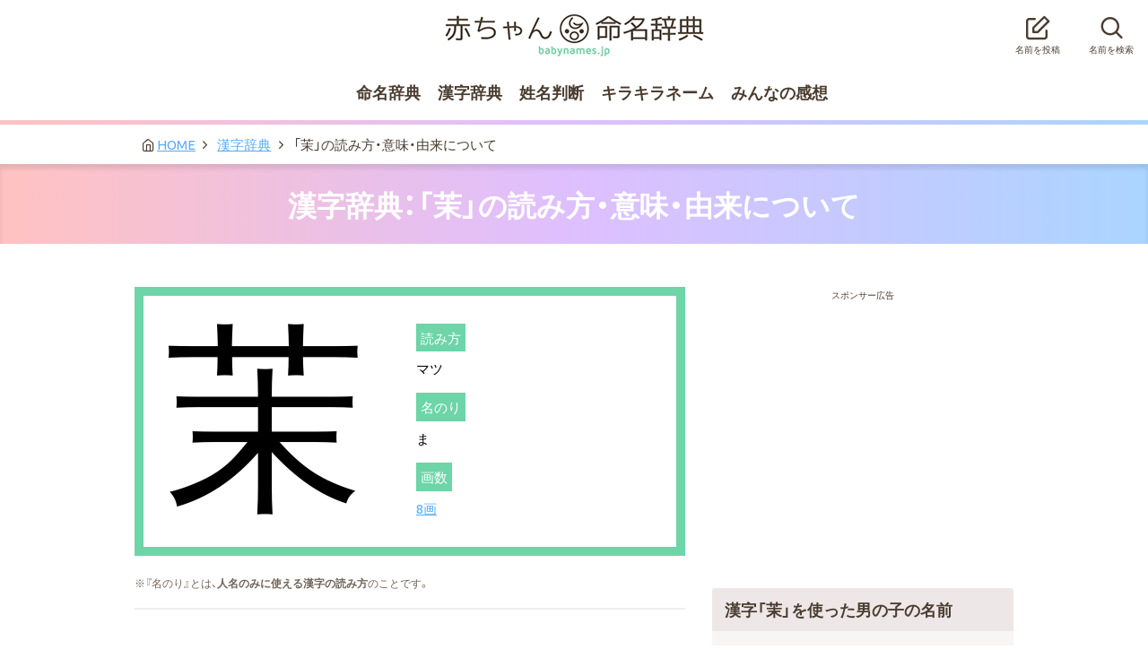

--- FILE ---
content_type: text/html; charset=UTF-8
request_url: https://babynames.jp/dictionary/kanji/307.php
body_size: 19962
content:

<!DOCTYPE html>
<html lang="ja">
<head>
	<meta charset="UTF-8">
	<title>「茉」という漢字の読み方・名のり・意味・由来について調べる - 赤ちゃん命名辞典</title>
	<meta name="keywords" content="茉,漢字,読み,画数,意味,子供,赤ちゃん,名前,命名,名付け">
	<meta name="description" content="赤ちゃん命名辞典では「茉」という漢字の読み方・名のり・意味・由来について調べることができます。">
	<link rel="stylesheet" href="/css/style.css">
	<link rel="shortcut icon" href="/images/favicon.ico">
	<link rel="canonical" href="https://babynames.jp/dictionary/kanji/307.php">
<!-- OGP -->
	<meta property="fb:admins" content="100007468533743" />
	<meta property="og:type" content="website" />
	<meta property="og:url" content="https://babynames.jp/" />
	<meta property="og:title" content="赤ちゃん命名辞典" />
	<meta property="og:description" content="赤ちゃん命名辞典は子供の命名･名付けに役立つポータルサイトです。" />
	<meta property="og:site_name" content="赤ちゃん命名辞典" />
	<meta property="og:image" content="https://babynames.jp/images/ogp.png" />
</head>
<body id="top">
<header class="siteHeader">
	<div class="siteHeader-upside">
		<h1><a href="/">赤ちゃん命名辞典</a></h1>
		<nav class="siteHeader-upside-menu">
			<ul>
				<li><a href="#submitPanel" class="open-submitPanel"><i class="name-submit"></i>名前を投稿</a></li>
				<li><a href="#searchPanel" class="open-searchPanel"><i class="name-search"></i>名前を検索</a></li>
			</ul>
		</nav>
	</div>
	<nav class="siteHeader-globalMenu">
		<ul>
			<li><a href="/name/nameList.php">命名辞典</a>
				<ul class="submenu">
					<li><a href="/name/nameList.php">名前一覧</a></li>
					<li><a href="/name/pop_boy.php">【2026年】男の子の命名 人気ランキング</a></li>
					<li><a href="/name/pop_girl.php">【2026年】女の子の命名 人気ランキング</a></li>
					<li><a href="/name/pop_celebrity.php">【2026年】芸能人の命名 人気ランキング</a></li>
					<li><a href="/name/pop_yomiBoy.php">【2026年】男の子の命名で人気の読み方ランキング</a></li>
					<li><a href="/name/pop_yomiGirl.php">【2026年】女の子の命名で人気の読み方ランキング</a></li>
				</ul>
			</li>
			<li><a href="/dictionary/index.php">漢字辞典</a>
				<ul class="submenu">
					<li><a href="/dictionary/index.php">画数で探す</a></li>
					<li><a href="/dictionary/index.php#kanjiDictionary-yomi">よみから探す</a></li>
					<li><a href="/dictionary/index.php#kanjiDictionary-image">イメージで探す</a></li>
					<li><a href="/dictionary/pop_kanjiBoy.php">【2026年】男の子の命名で人気の漢字</a></li>
					<li><a href="/dictionary/pop_kanjiGirl.php">【2026年】女の子の命名で人気の漢字</a></li>
				</ul>
			</li>
			<li><a href="#seimeiPanel" class="open-seimeiPanel">姓名判断</a></li>
			<li><a href="/kirakira-name.php">キラキラネーム</a></li>
			<li><span>みんなの感想</span>
				<ul class="submenu">
					<li><a href="/name/name_impression.php">名前の感想</a></li>
					<li><a href="/dictionary/kanji_impression.php">漢字の感想</a></li>
				</ul>
			</li>
		</ul>
	</nav>
</header>
<!-- /.siteHeader -->
<div class="breadcrumb">
	<ul>
		<li class="home"><a href="/">HOME</a></li>
		<li><a href="/dictionary/index.php">漢字辞典</a></li>
		<li>「茉」の読み方・意味・由来について</li>
	</ul>
</div>
<article class="babyName both">
	<h1 class="pageTitle">漢字辞典：「茉」の読み方・意味・由来について</h1>


	<div class="babyName-body">
		<div class="babyName-main">

			<div class="kanji">
				<p class="kanji-text">茉</p>
				<div class="kanji-info">
					<dl>
						<dt>読み方</dt>
						<dd>
マツ						</dd>
						<dt>名のり</dt>
						<dd>
ま						</dd>
						<dt>画数</dt>
						<dd><a href="/dictionary/kakusu/8.php">8画</a><br></dd>
					</dl>
				</div>
			</div>
			<p class="description"><small>※『名のり』とは、<strong>人名のみに使える漢字の読み方</strong>のことです。</small></p>

			<hr>

			<h2>漢字「茉」の意味</h2>
			<p>植物。ジャスミンの一種。</p>

			<h2>漢字「茉」の由来</h2>
			<p>くさかんむりに読みを表す「末」を組み合わせてできた漢字。</p>

			<h2>漢字「茉」のイメージ</h2>
			<p>ジャスミンのイメージが強いため、いい香りで人をやさしく癒してくれる印象を受ける。癒し系に名前作りにぴったりの漢字。いい香りを連想させるところから、女の子の名づけの方が使用例は多い。<br />
<br />
森茉莉（もりまり）：小説家。森鴎外の娘。</p>



					
				<div class="pr_box">
				<p>スポンサー広告</p>
				<!-- ★広告（468x60サイズ）★ -->
				<!-- ★広告（468x60サイズ）★ -->
<script async src="//pagead2.googlesyndication.com/pagead/js/adsbygoogle.js"></script>
<!-- pc_babynames_468x60 -->
<ins class="adsbygoogle"
     style="display:inline-block;width:468px;height:60px"
     data-ad-client="ca-pub-8374269813543062"
     data-ad-slot="5189075057"></ins>
<script>
(adsbygoogle = window.adsbygoogle || []).push({});
</script>				</div>


			<h2 id="comment">漢字「茉」に関するコメント</h2>
			<ul class="babyName-single-comment">




<li><p class="babyName-single-comment-body">コメントはまだありません</p></li>
			<h2>漢字「茉」にコメントする</h2>
			<form method="POST" action="../compostkanji.php" class="babyName-single-addComment">
				<dl>
				<dt><label>名前</label></dt>
				<dd><input type="text" name="name" id="name" placeholder="おなまえ" class="name_input" required>
					<a href="../../about.php#narisuma">成りすまし対策  &gt;&gt; </a></dd>
				<dt><label>コメント</label></dt>
				<dd><textarea name="content" required></textarea></dd>
				</dl>
				<input type="hidden" name="postnumber" value="307">
				<p class="attention">
				誹謗中傷、個人名、メールアドレス、電話番号、URLなどの投稿は禁止です。
				</p>
				<input type="submit" value="投稿確認" class="single-button">
			</form>
		</div>



		<div class="babyName-side">
			<div class="pr_box">
				<p>スポンサー広告</p>
				<!-- ★広告（300x250）★ -->
<script async src="//pagead2.googlesyndication.com/pagead/js/adsbygoogle.js"></script>
<!-- pc_babynames_300x250 -->
<ins class="adsbygoogle"
     style="display:inline-block;width:300px;height:250px"
     data-ad-client="ca-pub-8374269813543062"
     data-ad-slot="7672656214"></ins>
<script>
(adsbygoogle = window.adsbygoogle || []).push({});
</script>			</div>
			<div class="babyName-asideFixed">
				<aside class="babyName-aside boys">
					<h3>漢字「茉」を使った男の子の名前</h3>
						<ul>

<ul>
<li><a href="/name/6/5740.php"><i class="baby-icon boysName"></i><p><span class="baby_name">悠茉 (はるま)</span></p></a></li>
<li><a href="/name/6/5741.php"><i class="baby-icon boysName"></i><p><span class="baby_name">遥茉 (はるま)</span></p></a></li>
<li><a href="/name/8/7355.php"><i class="baby-icon boysName"></i><p><span class="baby_name">侑茉 (ゆうま)</span></p></a></li>
<li><a href="/name/40/39050.php"><i class="baby-icon boysName"></i><p><span class="baby_name">風茉 (ふうま)</span></p></a></li></ul><div class="babyName-aside-center"><form method="POST" action="../../conditionsearch.php"><input type="submit" value="もっと見る" class="more single-button"><input type="hidden" name="name" value="茉"><input type="hidden" name="mojicount" value="1"><input type="hidden" name="gender" value="1"><input type="hidden" name="toppage" value="1"></form></div>


				</aside>
				<aside class="babyName-aside girls">
					<h3>漢字「茉」を使った女の子の名前</h3>
						<ul>



<ul>
<li><a href="/name/7/6159.php"><i class="baby-icon girlsName"></i><p><span class="baby_name">茉莉 (まり)</span></p></a></li>
<li><a href="/name/1/464.php"><i class="baby-icon girlsName"></i><p><span class="baby_name">茉莉乃 (まりの)</span></p></a></li>
<li><a href="/name/2/1100.php"><i class="baby-icon girlsName"></i><p><span class="baby_name">茉弥 (まや)</span></p></a></li>
<li><a href="/name/2/1454.php"><i class="baby-icon girlsName"></i><p><span class="baby_name">茉桜 (まお)</span></p></a></li></ul><div class="babyName-aside-center"><form method="POST" action="../../conditionsearch.php"><input type="submit" value="もっと見る" class="more single-button"><input type="hidden" name="name" value="茉"><input type="hidden" name="mojicount" value="1"><input type="hidden" name="gender" value="2"><input type="hidden" name="toppage" value="1"></form></div>


				</aside>
				<aside class="babyName-aside boys">
					<h3>男の子の名前に漢字「茉」は？</h3>

					<form method="POST" action="../../votekanji_boy.php" class="insyo"><input name="vote" value="1" type="radio" id="suteki" required><label for="suteki">好き！：0票</label><img src = "../../images/bk.gif" alt="印象" width="8" class="bar"><input name="vote" value="3" type="radio" id="mama" required><label for="mama">普通：0票</label><img src = "../../images/bk.gif" alt="印象" width="8" class="bar"><input name="vote" value="5" type="radio" id="megaten" required><label for="megaten">あまり：0票</label><img src = "../../images/bk.gif" alt="印象" width="8" class="bar"><div class="insyo-submit"><input type="submit" value="投票する" class="single-button"><input type="hidden" name="postid" value="307"><input type="hidden" name="sex" value="1"></div></form>





				</aside>
				<aside class="babyName-aside girls">
					<h3>女の子の名前に漢字「茉」は？</h3>




					<form method="POST" action="../../votekanji_girl.php" class="insyo"><input name="vote" value="1" type="radio" id="suteki2" required><label for="suteki2">好き！：0票</label><img src = "../../images/bk.gif" alt="印象" width="8" class="bar"><input name="vote" value="3" type="radio" id="mama2" required><label for="mama2">普通：0票</label><img src = "../../images/bk.gif" alt="印象" width="8" class="bar"><input name="vote" value="5" type="radio" id="megaten2" required><label for="megaten2">あまり：0票</label><img src = "../../images/bk.gif" alt="印象" width="8" class="bar"><div class="insyo-submit"><input type="submit" value="投票する" class="single-button"><input type="hidden" name="postid" value="307"><input type="hidden" name="sex" value="2"></div></form>








				</aside>
			</div>
		</div>
	</div>
	<!-- /.babyName-body -->

</article>
	<div class="pr_box">
		<p>スポンサー広告</p>
<!-- ★広告（728x90サイズ）★ -->
<script async src="//pagead2.googlesyndication.com/pagead/js/adsbygoogle.js"></script>
<!-- pc_babynames_728x90_footer -->
<ins class="adsbygoogle"
     style="display:inline-block;width:728px;height:90px"
     data-ad-client="ca-pub-8374269813543062"
     data-ad-slot="6842790270"></ins>
<script>
(adsbygoogle = window.adsbygoogle || []).push({});
</script>	</div>

<footer class="siteFooter">
	<a href="#top" class="pagetop">このページの上へ</a>
<nav class="siteFooter-menu">
	<ul>
		<li><a href="/">トップページ</a></li>
		<li><a href="/name/nameList.php">名前一覧</a></li>
		<li><a href="/name/pop_boy.php">【2026年】男の子の命名 人気ランキング</a></li>
		<li><a href="/name/pop_girl.php">【2026年】女の子の命名 人気ランキング</a></li>
		<li><a href="/name/pop_celebrity.php">【2026年】芸能人の命名 人気ランキング</a></li>
		<li><a href="/dictionary/index.php">漢字辞典</a></li>
		<li><a href="#seimeiPanel" class="open-seimeiPanel">姓名判断</a></li>
		<li><a href="/kirakira-name.php">キラキラネーム</a></li>
		<li><a href="/about.php">このサイトについて</a></li>
		<li><a href="/about.php#contact">お問い合わせ</a></li>
		<li><a href="/about.php#privacy">プライバシーポリシー</a></li>
	</ul>
</nav>

<p class="copyright">© 赤ちゃん命名辞典 All Rights Reserved.</p>

</footer>
<!-- /.siteFooter -->


<div class="overlay search-overlay">
	<div id="search-panel" class="searchPanel">
		<nav class="searchPanel-tab">
			<ul>
				<li><a href="#defalt-search">通常検索</a></li>
				<li><a href="#condition-search">条件検索</a></li>
				<li><a href="#stopText-search">止め字検索</a></li>
				<li><a href="#Yomi-search">50音検索</a></li>
			</ul>
		</nav>
		<!-- /.searchPanel-tab -->
		<div id="defalt-search" class="searchPanel-body">
			<p class="searchPanel-info">名前をキーワード検索します。</p>
			<form action="/search.php" method="POST">
			<div class="baby-name-form">
				<div style="padding-top: 1rem;">
					<label>検索したい名前</label>
					<input type="text" name="name" placeholder="（例）あい、愛" required>
				</div>
			</div>
			<div class="searchPanel-footer">
				<button type="submit" class="search-btn green-btn formBtn">検索</button>
				<a href="#" class="cancel-btn formBtn">キャンセル</a>
			</div>
		    </form>
		</div>
		<!-- /#defalt-search -->
		<div id="condition-search" class="searchPanel-body">
			<p class="searchPanel-info">漢字・文字数・性別の組み合わせで検索します。</p>
			<form action="/conditionsearch.php" method="POST">
			<div class="baby-name-form">
				<div>
					<label>検索したい漢字</label>
					<input type="text" name="name" placeholder="（例）愛" required>
				</div>
				<div>
					<label>名前の文字数</label>
					<select name="mojicount" required>
						<option value="1" selected="">文字数制限なし</option>
						<option value="2">1文字</option>
						<option value="3">2文字</option>
						<option value="4">3文字</option>
					</select>
				</div>
				<div class="gender">
					<label><input type="radio" name="gender" value="1" id="search-boy" checked="">男の子</label>
					<label><input type="radio" name="gender" value="2" id="search-girl">女の子</label>
				</div>
			</div>
			<div class="searchPanel-footer">
				<button type="submit" class="search-btn green-btn formBtn">検索</button>
				<a href="#" class="cancel-btn formBtn">キャンセル</a>
			</div>
		    </form>
		</div>
		<!-- /#condition-search -->
		<div id="stopText-search" class="searchPanel-body">
			<p class="searchPanel-info">○○子など名前の最後の字で検索します。</p>
			<form action="/stoptextsearch.php" method="POST">
			<div class="baby-name-form">
				<div style="padding-top: 1rem;">
					<label>止め字（添え字）</label>
					<input type="text" name="name" placeholder="（例）子" required>
				</div>
			</div>
			<div class="searchPanel-footer">
				<button type="submit" class="search-btn green-btn formBtn">検索</button>
				<a href="#" class="cancel-btn formBtn">キャンセル</a>
			</div>
		    </form>
		</div>
		<!-- /#stopText-search -->
		<div id="Yomi-search" class="searchPanel-body">
			<div class="baby-name-form">
<div class="circle-btns">
<ul class="on50"><!-- リンク先を変更してください -->
	<li><a href="/name/50on/a.php">あ</a></li>
	<li><a href="/name/50on/i.php">い</a></li>
	<li><a href="/name/50on/u.php">う</a></li>
	<li><a href="/name/50on/e.php">え</a></li>
	<li><a href="/name/50on/o.php">お</a></li>
</ul>
<ul class="on50">
	<li><a href="/name/50on/ka.php">か</a></li>
	<li><a href="/name/50on/ki.php">き</a></li>
	<li><a href="/name/50on/ku.php">く</a></li>
	<li><a href="/name/50on/ke.php">け</a></li>
	<li><a href="/name/50on/ko.php">こ</a></li>
</ul>
<ul class="on50">
	<li><a href="/name/50on/sa.php">さ</a></li>
	<li><a href="/name/50on/si.php">し</a></li>
	<li><a href="/name/50on/su.php">す</a></li>
	<li><a href="/name/50on/se.php">せ</a></li>
	<li><a href="/name/50on/so.php">そ</a></li>
</ul>
<ul class="on50">
	<li><a href="/name/50on/ta.php">た</a></li>
	<li><a href="/name/50on/ti.php">ち</a></li>
	<li><a href="/name/50on/tu.php">つ</a></li>
	<li><a href="/name/50on/te.php">て</a></li>
	<li><a href="/name/50on/to.php">と</a></li>
</ul>
<ul class="on50">
	<li><a href="/name/50on/na.php">な</a></li>
	<li><a href="/name/50on/ni.php">に</a></li>
	<li><a href="/name/50on/nu.php">ぬ</a></li>
	<li><a href="/name/50on/ne.php">ね</a></li>
	<li><a href="/name/50on/no.php">の</a></li>
</ul>
<ul class="on50">
	<li><a href="/name/50on/ha.php">は</a></li>
	<li><a href="/name/50on/hi.php">ひ</a></li>
	<li><a href="/name/50on/hu.php">ふ</a></li>
	<li><a href="/name/50on/he.php">へ</a></li>
	<li><a href="/name/50on/ho.php">ほ</a></li>
</ul>
<ul class="on50">
	<li><a href="/name/50on/ma.php">ま</a></li>
	<li><a href="/name/50on/mi.php">み</a></li>
	<li><a href="/name/50on/mu.php">む</a></li>
	<li><a href="/name/50on/me.php">め</a></li>
	<li><a href="/name/50on/mo.php">も</a></li>
</ul>
<ul class="on50">
	<li><a href="/name/50on/ya.php">や</a></li>
	<li><a href="/name/50on/yu.php">ゆ</a></li>
	<li><a href="/name/50on/yo.php">よ</a></li>
</ul>
<ul class="on50">
	<li><a href="/name/50on/ra.php">ら</a></li>
	<li><a href="/name/50on/ri.php">り</a></li>
	<li><a href="/name/50on/ru.php">る</a></li>
	<li><a href="/name/50on/re.php">れ</a></li>
	<li><a href="/name/50on/ro.php">ろ</a></li>
</ul>
<ul class="on50">
	<li><a href="/name/50on/wa.php">わ</a></li>
</ul>
<!-- /.on50 -->
</div>
			</div>
		</div>
		<!-- /#Yomi-search -->
	</div>
	<!-- /#searchPanel -->
</div>
<!-- /.overlay -->


<div class="overlay seimei-overlay">
	<div id="seimei-panel" class="seimeiPanel">
		<div class="seimeiPanel-body">
			<p class="seimeiPanel-title">姓名判断</p>
			<form method="POST" action="/seimei.php" class="index-judgment-form">
				<ul>
					<li>
						<label>苗字</label>
						<input type="text" name="sei" id="sei" placeholder="(例)佐藤" required>
					</li>
					<li>
						<label>名前</label>
						<input type="text" name="mei" id="mei" placeholder="(例)一郎" required>
					</li>
				</ul>
				<input type="submit" value="姓名判断する" class="button">
			</form>
		</div>
	</div>
</div>
<!-- /.overlay -->


<div class="overlay submit-overlay">
	<div id="submit-panel" class="submitPanel">
		<div class="submitPanel-body">
			<p class="submitPanel-title">名前を投稿</p>
			<form method="POST" action="/namecheck.php" class="baby-name-form">
				<div>
					<label>子供の名前</label>
					<input name="name" type="text" id="submit-name" placeholder="（例）愛" required>
				</div>
				<div>
					<label>ふりがな</label>
					<input name="yomi" type="text" id="submit-yomi" placeholder="（例）あい" required>
				</div>
				<div class="gender full">
					<label><input type="radio" name="gender" value="1" id="submit-boy" checked="">男の子</label>
					<label><input type="radio" name="gender" value="2" id="submit-girl">女の子</label>
				</div>
				<div>
					<label for="submitPanel-memo">芸能人による名付けの場合は、その芸能人の名前を記載してください</label>
					<label><textarea name="memo" id="submitPanel-memo"></textarea></label>
				</div>
				<div class="submitPanel-footer">
					<input type="submit" value="投稿確認" class="formBtn green-btn">
					<a href="#" class="cancel-btn formBtn">キャンセル</a>
				</div>
			</form>
		</div>
	</div>
	<!-- /#submit-panel -->
</div>
<!-- /.overlay -->


<script src="/script/jquery-2.1.4.min.js" type="text/javascript"></script>
<script src="/script/slick.min.js"></script>
<script src="/script/baby-name.js"></script>


</body>
</html>

--- FILE ---
content_type: text/html; charset=utf-8
request_url: https://www.google.com/recaptcha/api2/aframe
body_size: 267
content:
<!DOCTYPE HTML><html><head><meta http-equiv="content-type" content="text/html; charset=UTF-8"></head><body><script nonce="MDvQvEDGeiNchbEB0sn-Ww">/** Anti-fraud and anti-abuse applications only. See google.com/recaptcha */ try{var clients={'sodar':'https://pagead2.googlesyndication.com/pagead/sodar?'};window.addEventListener("message",function(a){try{if(a.source===window.parent){var b=JSON.parse(a.data);var c=clients[b['id']];if(c){var d=document.createElement('img');d.src=c+b['params']+'&rc='+(localStorage.getItem("rc::a")?sessionStorage.getItem("rc::b"):"");window.document.body.appendChild(d);sessionStorage.setItem("rc::e",parseInt(sessionStorage.getItem("rc::e")||0)+1);localStorage.setItem("rc::h",'1769242656813');}}}catch(b){}});window.parent.postMessage("_grecaptcha_ready", "*");}catch(b){}</script></body></html>

--- FILE ---
content_type: application/javascript
request_url: https://babynames.jp/script/baby-name.js
body_size: 7154
content:

//新着の名前
$('.index-newArrivalName-body ul').slick({
  slidesToShow: 9,//新着15件くらい取得で良さそう
  slidesToScroll: 1,
  autoplay: true,
  responsive: [{
    breakpoint: 1300,
    settings: {
      slidesToShow: 8,
    }
  },{
    breakpoint: 1200,
    settings: {
      slidesToShow: 6,
    }
  },{
    breakpoint: 1000,
    settings: {
      slidesToShow: 5,
    }
  },{
    breakpoint: 880,
    settings: {
      slidesToShow: 4,
    }
  }],
  autoplaySpeed: 2000,
});

//PageTop
$(function(){
  $(".pagetop, .scroll").click(function(){
    $('html, body').animate({ scrollTop: $($(this).attr("href")).offset().top }, 'slow','swing');
    return false;
  });
});


//検索タブ
$(document).ready(function() {
  $('.searchPanel-body:first').css('display','block');
  $('.searchPanel-tab li:first').addClass('is_active');
  $('.searchPanel-tab li').click(function() {
    $('.searchPanel-tab li').removeClass('is_active');
    $(this).addClass('is_active');
    $('.searchPanel-body').css('display','none');
    $($(this).find('a').attr('href')).fadeIn();
    return false;
  });
});

//SearchPanel
$(function(){
  $('.open-searchPanel').click(function(){
    $('.searchPanel-body').css('display','none');
    $('.searchPanel-tab li').removeClass('is_active');
    $('.searchPanel-body:first').css('display','block');
    $('.searchPanel-tab li:first').addClass('is_active');
    $('.search-overlay').css('display','flex');
    return false;
  });
  $('#search-panel').click(function(){
    event.stopPropagation();
  });
  $('.search-overlay,.cancel-btn.formBtn').click(function(){
    $('.search-overlay').css('display','none');
    return false;
  });
});
//Indexのみ
$(function(){
  $('.indexHero-panelBtn').click(function(){
    $('.search-overlay').css('display','flex');
    $('.searchPanel-body:first').css('display','none');
    $('#condition-search').css('display','block');
    $('.searchPanel-tab li:first').removeClass('is_active');
    $('.searchPanel-tab li:nth-child(2)').addClass('is_active');

    return false;
  });
  $('#search-panel').click(function(){
    event.stopPropagation();
  });
  $('.search-overlay,.cancel-btn.formBtn').click(function(){
    $('.search-overlay').css('display','none');
    return false;
  });
});

//submitPanel
$(function(){
  $('.open-submitPanel').click(function(){
    $('.submit-overlay').css('display','flex');
    return false;
  });
  $('#submit-panel').click(function(){
    event.stopPropagation();
  });
  $('.submit-overlay,.cancel-btn.formBtn').click(function(){
    $('.submit-overlay').css('display','none');
    return false;
  });
});
//seimeiPanel
$(function(){
  $('.open-seimeiPanel').click(function(){
    $('.seimei-overlay').css('display','flex');
    return false;
  });
  $('#seimei-panel').click(function(){
    event.stopPropagation();
  });
  $('.seimei-overlay,.cancel-btn.formBtn').click(function(){
    $('.seimei-overlay').css('display','none');
    return false;
  });
});



//人気の名前タブ
$(document).ready(function() {
  $('.index-popularName-body:last').hide();
  $('.index-popularName .tabMenu li:first').addClass('is_active');
  $('.index-popularName .tabMenu li').click(function() {
    $('.index-popularName .tabMenu li').removeClass('is_active');
    $(this).addClass('is_active');
    $('.index-popularName-body').css('display','none');
    $($(this).find('a').attr('href')).fadeIn();
    return false;
  });
});

//キラキラネームタブ
$(document).ready(function() {
  $('.index-kirakiraName-body:last').hide();
  $('.index-kirakiraName .tabMenu li:first').addClass('is_active');
  $('.index-kirakiraName .tabMenu li').click(function() {
    $('.index-kirakiraName .tabMenu li').removeClass('is_active');
    $(this).addClass('is_active');
    $('.index-kirakiraName-body').css('display','none');
    $($(this).find('a').attr('href')).fadeIn();
    return false;
  });
});

//ニュースタブ
$(document).ready(function() {
  $('.index-news-body:first').css('display','block');
  $('.index-news .tabMenu li:first').addClass('is_active');
  $('.index-news .tabMenu li').click(function() {
    $('.index-news .tabMenu li').removeClass('is_active');
    $(this).addClass('is_active');
    $('.index-news-body').css('display','none');
    $($(this).find('a').attr('href')).fadeIn();
    return false;
  });
});


//漢字辞典タブ
$(function() {
  if("#kanjiDictionary-yomi" == location.hash) {
    $('.kanjiDictionary-div>div').css('display','none');
    $('#kanjiDictionary-yomi').css('display','block');
    // $("#target").hide();
  }
  if("#kanjiDictionary-image" == location.hash) {
    $('.kanjiDictionary-div>div').css('display','none');
    $('#kanjiDictionary-image').css('display','block');
    // $("#target").hide();
  }
  $('a[href="/dictionary/index.php#kanjiDictionary-yomi"]').click(function() {
    $('.kanjiDictionary-div>div').css('display','none');
    $('#kanjiDictionary-yomi').css('display','block');
  });
  $('a[href="/dictionary/index.php#kanjiDictionary-image"]').click(function() {
    $('.kanjiDictionary-div>div').css('display','none');
    $('#kanjiDictionary-image').css('display','block');
  });
  // $('.kanjiDictionary .tabMenu li:first').addClass('is_active');
  $('.kanjiDictionary .tabMenu li:first-child').click(function() {
    $('.kanjiDictionary .tabMenu li').removeClass('is_active');
    $('.kanjiDictionary .tabMenu li:first-child').addClass('is_active');
    $('.kanjiDictionary-div>div').css('display','none');
    $($('.kanjiDictionary .tabMenu li:first-child').find('a').attr('href')).fadeIn();
    return false;
  });
  $('.kanjiDictionary .tabMenu li:nth-child(2)').click(function() {
    $('.kanjiDictionary .tabMenu li').removeClass('is_active');
    $('.kanjiDictionary .tabMenu li:nth-child(2)').addClass('is_active');
    $('.kanjiDictionary-div>div').css('display','none');
    $($('.kanjiDictionary .tabMenu li:nth-child(2)').find('a').attr('href')).fadeIn();
    return false;
  });
  $('.kanjiDictionary .tabMenu li:last-child').click(function() {
    $('.kanjiDictionary .tabMenu li').removeClass('is_active');
    $('.kanjiDictionary .tabMenu li:last-child').addClass('is_active');
    $('.kanjiDictionary-div>div').css('display','none');
    $($('.kanjiDictionary .tabMenu li:last-child').find('a').attr('href')).fadeIn();
    return false;
  });
});

//漢字辞典よみから探すタブ
$(function (){ 
  if(top.location.href.match(/\#kanjiDictionary-yomi$/)){ 
    top.location.href = "/dictionary/index.php#top"
  }
  if(top.location.href.match(/\#kanjiDictionary-image$/)){ 
    top.location.href = "/dictionary/index.php#top"
  }
});





//漢字のイメージで探す
$(document).ready(function() {
  $('.kanjiDictionary-imageList li:first').addClass('is_active');
  $('.kanjiDictionary-imageList li').click(function() {
    $($(this).find('a').attr('href')).css('display','flex');
    return false;
  });
  $('.kanjiDictionary-article').click(function(){
    event.stopPropagation();
  });
  $('.kanjiDictionary-overlay,.closeBtn').click(function(){
    $('.kanjiDictionary-overlay').css('display','none');
    return false;
  });
});
